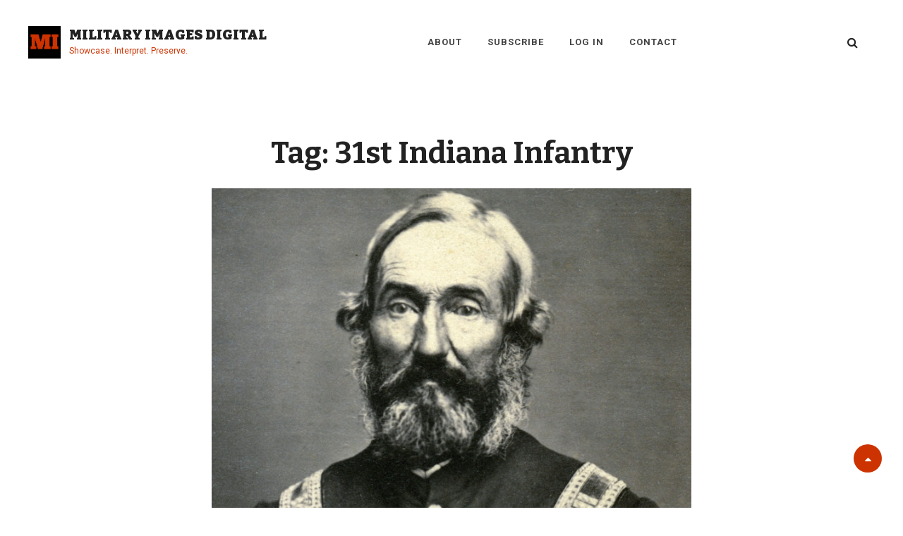

--- FILE ---
content_type: text/html; charset=UTF-8
request_url: https://www.militaryimagesmagazine-digital.com/tag/31st-indiana-infantry/
body_size: 14098
content:
<!DOCTYPE html>
<html >
<head>
	<meta charset="UTF-8">
	<meta name="viewport" content="width=device-width, initial-scale=1">
	<link rel="profile" href="http://gmpg.org/xfn/11">

	<title>31st Indiana Infantry | Military Images Digital</title>
<meta name='robots' content='max-image-preview:large' />
<meta name="robots" content="index,follow" />
<link rel="canonical" href="https://www.militaryimagesmagazine-digital.com/tag/31st-indiana-infantry/" />
<meta property="og:locale" content="en_US" />
<meta property="og:type" content="object" />
<meta property="og:title" content="31st Indiana Infantry, Military Images Digital" />
<meta property="og:url" content="https://www.militaryimagesmagazine-digital.com/tag/31st-indiana-infantry/" />
<meta property="og:site_name" name="copyright" content="Military Images Digital" />
<meta property="og:image" content="https://www.militaryimagesmagazine-digital.com/wp-content/uploads/2021/03/watermanlg-1448418977-38.jpg" />
<link rel='dns-prefetch' href='//fonts.googleapis.com' />
<link href='https://fonts.gstatic.com' crossorigin rel='preconnect' />
<link rel="alternate" type="application/rss+xml" title="Military Images Digital &raquo; Feed" href="https://www.militaryimagesmagazine-digital.com/feed/" />
<link rel="alternate" type="application/rss+xml" title="Military Images Digital &raquo; Comments Feed" href="https://www.militaryimagesmagazine-digital.com/comments/feed/" />
<link rel="alternate" type="application/rss+xml" title="Military Images Digital &raquo; 31st Indiana Infantry Tag Feed" href="https://www.militaryimagesmagazine-digital.com/tag/31st-indiana-infantry/feed/" />
<style id='wp-img-auto-sizes-contain-inline-css' type='text/css'>
img:is([sizes=auto i],[sizes^="auto," i]){contain-intrinsic-size:3000px 1500px}
/*# sourceURL=wp-img-auto-sizes-contain-inline-css */
</style>
<style id='wp-emoji-styles-inline-css' type='text/css'>

	img.wp-smiley, img.emoji {
		display: inline !important;
		border: none !important;
		box-shadow: none !important;
		height: 1em !important;
		width: 1em !important;
		margin: 0 0.07em !important;
		vertical-align: -0.1em !important;
		background: none !important;
		padding: 0 !important;
	}
/*# sourceURL=wp-emoji-styles-inline-css */
</style>
<style id='wp-block-library-inline-css' type='text/css'>
:root{--wp-block-synced-color:#7a00df;--wp-block-synced-color--rgb:122,0,223;--wp-bound-block-color:var(--wp-block-synced-color);--wp-editor-canvas-background:#ddd;--wp-admin-theme-color:#007cba;--wp-admin-theme-color--rgb:0,124,186;--wp-admin-theme-color-darker-10:#006ba1;--wp-admin-theme-color-darker-10--rgb:0,107,160.5;--wp-admin-theme-color-darker-20:#005a87;--wp-admin-theme-color-darker-20--rgb:0,90,135;--wp-admin-border-width-focus:2px}@media (min-resolution:192dpi){:root{--wp-admin-border-width-focus:1.5px}}.wp-element-button{cursor:pointer}:root .has-very-light-gray-background-color{background-color:#eee}:root .has-very-dark-gray-background-color{background-color:#313131}:root .has-very-light-gray-color{color:#eee}:root .has-very-dark-gray-color{color:#313131}:root .has-vivid-green-cyan-to-vivid-cyan-blue-gradient-background{background:linear-gradient(135deg,#00d084,#0693e3)}:root .has-purple-crush-gradient-background{background:linear-gradient(135deg,#34e2e4,#4721fb 50%,#ab1dfe)}:root .has-hazy-dawn-gradient-background{background:linear-gradient(135deg,#faaca8,#dad0ec)}:root .has-subdued-olive-gradient-background{background:linear-gradient(135deg,#fafae1,#67a671)}:root .has-atomic-cream-gradient-background{background:linear-gradient(135deg,#fdd79a,#004a59)}:root .has-nightshade-gradient-background{background:linear-gradient(135deg,#330968,#31cdcf)}:root .has-midnight-gradient-background{background:linear-gradient(135deg,#020381,#2874fc)}:root{--wp--preset--font-size--normal:16px;--wp--preset--font-size--huge:42px}.has-regular-font-size{font-size:1em}.has-larger-font-size{font-size:2.625em}.has-normal-font-size{font-size:var(--wp--preset--font-size--normal)}.has-huge-font-size{font-size:var(--wp--preset--font-size--huge)}.has-text-align-center{text-align:center}.has-text-align-left{text-align:left}.has-text-align-right{text-align:right}.has-fit-text{white-space:nowrap!important}#end-resizable-editor-section{display:none}.aligncenter{clear:both}.items-justified-left{justify-content:flex-start}.items-justified-center{justify-content:center}.items-justified-right{justify-content:flex-end}.items-justified-space-between{justify-content:space-between}.screen-reader-text{border:0;clip-path:inset(50%);height:1px;margin:-1px;overflow:hidden;padding:0;position:absolute;width:1px;word-wrap:normal!important}.screen-reader-text:focus{background-color:#ddd;clip-path:none;color:#444;display:block;font-size:1em;height:auto;left:5px;line-height:normal;padding:15px 23px 14px;text-decoration:none;top:5px;width:auto;z-index:100000}html :where(.has-border-color){border-style:solid}html :where([style*=border-top-color]){border-top-style:solid}html :where([style*=border-right-color]){border-right-style:solid}html :where([style*=border-bottom-color]){border-bottom-style:solid}html :where([style*=border-left-color]){border-left-style:solid}html :where([style*=border-width]){border-style:solid}html :where([style*=border-top-width]){border-top-style:solid}html :where([style*=border-right-width]){border-right-style:solid}html :where([style*=border-bottom-width]){border-bottom-style:solid}html :where([style*=border-left-width]){border-left-style:solid}html :where(img[class*=wp-image-]){height:auto;max-width:100%}:where(figure){margin:0 0 1em}html :where(.is-position-sticky){--wp-admin--admin-bar--position-offset:var(--wp-admin--admin-bar--height,0px)}@media screen and (max-width:600px){html :where(.is-position-sticky){--wp-admin--admin-bar--position-offset:0px}}

/*# sourceURL=wp-block-library-inline-css */
</style><style id='wp-block-image-inline-css' type='text/css'>
.wp-block-image>a,.wp-block-image>figure>a{display:inline-block}.wp-block-image img{box-sizing:border-box;height:auto;max-width:100%;vertical-align:bottom}@media not (prefers-reduced-motion){.wp-block-image img.hide{visibility:hidden}.wp-block-image img.show{animation:show-content-image .4s}}.wp-block-image[style*=border-radius] img,.wp-block-image[style*=border-radius]>a{border-radius:inherit}.wp-block-image.has-custom-border img{box-sizing:border-box}.wp-block-image.aligncenter{text-align:center}.wp-block-image.alignfull>a,.wp-block-image.alignwide>a{width:100%}.wp-block-image.alignfull img,.wp-block-image.alignwide img{height:auto;width:100%}.wp-block-image .aligncenter,.wp-block-image .alignleft,.wp-block-image .alignright,.wp-block-image.aligncenter,.wp-block-image.alignleft,.wp-block-image.alignright{display:table}.wp-block-image .aligncenter>figcaption,.wp-block-image .alignleft>figcaption,.wp-block-image .alignright>figcaption,.wp-block-image.aligncenter>figcaption,.wp-block-image.alignleft>figcaption,.wp-block-image.alignright>figcaption{caption-side:bottom;display:table-caption}.wp-block-image .alignleft{float:left;margin:.5em 1em .5em 0}.wp-block-image .alignright{float:right;margin:.5em 0 .5em 1em}.wp-block-image .aligncenter{margin-left:auto;margin-right:auto}.wp-block-image :where(figcaption){margin-bottom:1em;margin-top:.5em}.wp-block-image.is-style-circle-mask img{border-radius:9999px}@supports ((-webkit-mask-image:none) or (mask-image:none)) or (-webkit-mask-image:none){.wp-block-image.is-style-circle-mask img{border-radius:0;-webkit-mask-image:url('data:image/svg+xml;utf8,<svg viewBox="0 0 100 100" xmlns="http://www.w3.org/2000/svg"><circle cx="50" cy="50" r="50"/></svg>');mask-image:url('data:image/svg+xml;utf8,<svg viewBox="0 0 100 100" xmlns="http://www.w3.org/2000/svg"><circle cx="50" cy="50" r="50"/></svg>');mask-mode:alpha;-webkit-mask-position:center;mask-position:center;-webkit-mask-repeat:no-repeat;mask-repeat:no-repeat;-webkit-mask-size:contain;mask-size:contain}}:root :where(.wp-block-image.is-style-rounded img,.wp-block-image .is-style-rounded img){border-radius:9999px}.wp-block-image figure{margin:0}.wp-lightbox-container{display:flex;flex-direction:column;position:relative}.wp-lightbox-container img{cursor:zoom-in}.wp-lightbox-container img:hover+button{opacity:1}.wp-lightbox-container button{align-items:center;backdrop-filter:blur(16px) saturate(180%);background-color:#5a5a5a40;border:none;border-radius:4px;cursor:zoom-in;display:flex;height:20px;justify-content:center;opacity:0;padding:0;position:absolute;right:16px;text-align:center;top:16px;width:20px;z-index:100}@media not (prefers-reduced-motion){.wp-lightbox-container button{transition:opacity .2s ease}}.wp-lightbox-container button:focus-visible{outline:3px auto #5a5a5a40;outline:3px auto -webkit-focus-ring-color;outline-offset:3px}.wp-lightbox-container button:hover{cursor:pointer;opacity:1}.wp-lightbox-container button:focus{opacity:1}.wp-lightbox-container button:focus,.wp-lightbox-container button:hover,.wp-lightbox-container button:not(:hover):not(:active):not(.has-background){background-color:#5a5a5a40;border:none}.wp-lightbox-overlay{box-sizing:border-box;cursor:zoom-out;height:100vh;left:0;overflow:hidden;position:fixed;top:0;visibility:hidden;width:100%;z-index:100000}.wp-lightbox-overlay .close-button{align-items:center;cursor:pointer;display:flex;justify-content:center;min-height:40px;min-width:40px;padding:0;position:absolute;right:calc(env(safe-area-inset-right) + 16px);top:calc(env(safe-area-inset-top) + 16px);z-index:5000000}.wp-lightbox-overlay .close-button:focus,.wp-lightbox-overlay .close-button:hover,.wp-lightbox-overlay .close-button:not(:hover):not(:active):not(.has-background){background:none;border:none}.wp-lightbox-overlay .lightbox-image-container{height:var(--wp--lightbox-container-height);left:50%;overflow:hidden;position:absolute;top:50%;transform:translate(-50%,-50%);transform-origin:top left;width:var(--wp--lightbox-container-width);z-index:9999999999}.wp-lightbox-overlay .wp-block-image{align-items:center;box-sizing:border-box;display:flex;height:100%;justify-content:center;margin:0;position:relative;transform-origin:0 0;width:100%;z-index:3000000}.wp-lightbox-overlay .wp-block-image img{height:var(--wp--lightbox-image-height);min-height:var(--wp--lightbox-image-height);min-width:var(--wp--lightbox-image-width);width:var(--wp--lightbox-image-width)}.wp-lightbox-overlay .wp-block-image figcaption{display:none}.wp-lightbox-overlay button{background:none;border:none}.wp-lightbox-overlay .scrim{background-color:#fff;height:100%;opacity:.9;position:absolute;width:100%;z-index:2000000}.wp-lightbox-overlay.active{visibility:visible}@media not (prefers-reduced-motion){.wp-lightbox-overlay.active{animation:turn-on-visibility .25s both}.wp-lightbox-overlay.active img{animation:turn-on-visibility .35s both}.wp-lightbox-overlay.show-closing-animation:not(.active){animation:turn-off-visibility .35s both}.wp-lightbox-overlay.show-closing-animation:not(.active) img{animation:turn-off-visibility .25s both}.wp-lightbox-overlay.zoom.active{animation:none;opacity:1;visibility:visible}.wp-lightbox-overlay.zoom.active .lightbox-image-container{animation:lightbox-zoom-in .4s}.wp-lightbox-overlay.zoom.active .lightbox-image-container img{animation:none}.wp-lightbox-overlay.zoom.active .scrim{animation:turn-on-visibility .4s forwards}.wp-lightbox-overlay.zoom.show-closing-animation:not(.active){animation:none}.wp-lightbox-overlay.zoom.show-closing-animation:not(.active) .lightbox-image-container{animation:lightbox-zoom-out .4s}.wp-lightbox-overlay.zoom.show-closing-animation:not(.active) .lightbox-image-container img{animation:none}.wp-lightbox-overlay.zoom.show-closing-animation:not(.active) .scrim{animation:turn-off-visibility .4s forwards}}@keyframes show-content-image{0%{visibility:hidden}99%{visibility:hidden}to{visibility:visible}}@keyframes turn-on-visibility{0%{opacity:0}to{opacity:1}}@keyframes turn-off-visibility{0%{opacity:1;visibility:visible}99%{opacity:0;visibility:visible}to{opacity:0;visibility:hidden}}@keyframes lightbox-zoom-in{0%{transform:translate(calc((-100vw + var(--wp--lightbox-scrollbar-width))/2 + var(--wp--lightbox-initial-left-position)),calc(-50vh + var(--wp--lightbox-initial-top-position))) scale(var(--wp--lightbox-scale))}to{transform:translate(-50%,-50%) scale(1)}}@keyframes lightbox-zoom-out{0%{transform:translate(-50%,-50%) scale(1);visibility:visible}99%{visibility:visible}to{transform:translate(calc((-100vw + var(--wp--lightbox-scrollbar-width))/2 + var(--wp--lightbox-initial-left-position)),calc(-50vh + var(--wp--lightbox-initial-top-position))) scale(var(--wp--lightbox-scale));visibility:hidden}}
/*# sourceURL=https://www.militaryimagesmagazine-digital.com/wp-includes/blocks/image/style.min.css */
</style>
<style id='wp-block-paragraph-inline-css' type='text/css'>
.is-small-text{font-size:.875em}.is-regular-text{font-size:1em}.is-large-text{font-size:2.25em}.is-larger-text{font-size:3em}.has-drop-cap:not(:focus):first-letter{float:left;font-size:8.4em;font-style:normal;font-weight:100;line-height:.68;margin:.05em .1em 0 0;text-transform:uppercase}body.rtl .has-drop-cap:not(:focus):first-letter{float:none;margin-left:.1em}p.has-drop-cap.has-background{overflow:hidden}:root :where(p.has-background){padding:1.25em 2.375em}:where(p.has-text-color:not(.has-link-color)) a{color:inherit}p.has-text-align-left[style*="writing-mode:vertical-lr"],p.has-text-align-right[style*="writing-mode:vertical-rl"]{rotate:180deg}
/*# sourceURL=https://www.militaryimagesmagazine-digital.com/wp-includes/blocks/paragraph/style.min.css */
</style>
<style id='global-styles-inline-css' type='text/css'>
:root{--wp--preset--aspect-ratio--square: 1;--wp--preset--aspect-ratio--4-3: 4/3;--wp--preset--aspect-ratio--3-4: 3/4;--wp--preset--aspect-ratio--3-2: 3/2;--wp--preset--aspect-ratio--2-3: 2/3;--wp--preset--aspect-ratio--16-9: 16/9;--wp--preset--aspect-ratio--9-16: 9/16;--wp--preset--color--black: #000000;--wp--preset--color--cyan-bluish-gray: #abb8c3;--wp--preset--color--white: #ffffff;--wp--preset--color--pale-pink: #f78da7;--wp--preset--color--vivid-red: #cf2e2e;--wp--preset--color--luminous-vivid-orange: #ff6900;--wp--preset--color--luminous-vivid-amber: #fcb900;--wp--preset--color--light-green-cyan: #7bdcb5;--wp--preset--color--vivid-green-cyan: #00d084;--wp--preset--color--pale-cyan-blue: #8ed1fc;--wp--preset--color--vivid-cyan-blue: #0693e3;--wp--preset--color--vivid-purple: #9b51e0;--wp--preset--color--medium-black: #333333;--wp--preset--color--gray: #999999;--wp--preset--color--light-gray: #f6f6f6;--wp--preset--color--yellow: #e87785;--wp--preset--gradient--vivid-cyan-blue-to-vivid-purple: linear-gradient(135deg,rgb(6,147,227) 0%,rgb(155,81,224) 100%);--wp--preset--gradient--light-green-cyan-to-vivid-green-cyan: linear-gradient(135deg,rgb(122,220,180) 0%,rgb(0,208,130) 100%);--wp--preset--gradient--luminous-vivid-amber-to-luminous-vivid-orange: linear-gradient(135deg,rgb(252,185,0) 0%,rgb(255,105,0) 100%);--wp--preset--gradient--luminous-vivid-orange-to-vivid-red: linear-gradient(135deg,rgb(255,105,0) 0%,rgb(207,46,46) 100%);--wp--preset--gradient--very-light-gray-to-cyan-bluish-gray: linear-gradient(135deg,rgb(238,238,238) 0%,rgb(169,184,195) 100%);--wp--preset--gradient--cool-to-warm-spectrum: linear-gradient(135deg,rgb(74,234,220) 0%,rgb(151,120,209) 20%,rgb(207,42,186) 40%,rgb(238,44,130) 60%,rgb(251,105,98) 80%,rgb(254,248,76) 100%);--wp--preset--gradient--blush-light-purple: linear-gradient(135deg,rgb(255,206,236) 0%,rgb(152,150,240) 100%);--wp--preset--gradient--blush-bordeaux: linear-gradient(135deg,rgb(254,205,165) 0%,rgb(254,45,45) 50%,rgb(107,0,62) 100%);--wp--preset--gradient--luminous-dusk: linear-gradient(135deg,rgb(255,203,112) 0%,rgb(199,81,192) 50%,rgb(65,88,208) 100%);--wp--preset--gradient--pale-ocean: linear-gradient(135deg,rgb(255,245,203) 0%,rgb(182,227,212) 50%,rgb(51,167,181) 100%);--wp--preset--gradient--electric-grass: linear-gradient(135deg,rgb(202,248,128) 0%,rgb(113,206,126) 100%);--wp--preset--gradient--midnight: linear-gradient(135deg,rgb(2,3,129) 0%,rgb(40,116,252) 100%);--wp--preset--font-size--small: 14px;--wp--preset--font-size--medium: 20px;--wp--preset--font-size--large: 42px;--wp--preset--font-size--x-large: 42px;--wp--preset--font-size--normal: 16px;--wp--preset--font-size--huge: 56px;--wp--preset--spacing--20: 0.44rem;--wp--preset--spacing--30: 0.67rem;--wp--preset--spacing--40: 1rem;--wp--preset--spacing--50: 1.5rem;--wp--preset--spacing--60: 2.25rem;--wp--preset--spacing--70: 3.38rem;--wp--preset--spacing--80: 5.06rem;--wp--preset--shadow--natural: 6px 6px 9px rgba(0, 0, 0, 0.2);--wp--preset--shadow--deep: 12px 12px 50px rgba(0, 0, 0, 0.4);--wp--preset--shadow--sharp: 6px 6px 0px rgba(0, 0, 0, 0.2);--wp--preset--shadow--outlined: 6px 6px 0px -3px rgb(255, 255, 255), 6px 6px rgb(0, 0, 0);--wp--preset--shadow--crisp: 6px 6px 0px rgb(0, 0, 0);}:where(.is-layout-flex){gap: 0.5em;}:where(.is-layout-grid){gap: 0.5em;}body .is-layout-flex{display: flex;}.is-layout-flex{flex-wrap: wrap;align-items: center;}.is-layout-flex > :is(*, div){margin: 0;}body .is-layout-grid{display: grid;}.is-layout-grid > :is(*, div){margin: 0;}:where(.wp-block-columns.is-layout-flex){gap: 2em;}:where(.wp-block-columns.is-layout-grid){gap: 2em;}:where(.wp-block-post-template.is-layout-flex){gap: 1.25em;}:where(.wp-block-post-template.is-layout-grid){gap: 1.25em;}.has-black-color{color: var(--wp--preset--color--black) !important;}.has-cyan-bluish-gray-color{color: var(--wp--preset--color--cyan-bluish-gray) !important;}.has-white-color{color: var(--wp--preset--color--white) !important;}.has-pale-pink-color{color: var(--wp--preset--color--pale-pink) !important;}.has-vivid-red-color{color: var(--wp--preset--color--vivid-red) !important;}.has-luminous-vivid-orange-color{color: var(--wp--preset--color--luminous-vivid-orange) !important;}.has-luminous-vivid-amber-color{color: var(--wp--preset--color--luminous-vivid-amber) !important;}.has-light-green-cyan-color{color: var(--wp--preset--color--light-green-cyan) !important;}.has-vivid-green-cyan-color{color: var(--wp--preset--color--vivid-green-cyan) !important;}.has-pale-cyan-blue-color{color: var(--wp--preset--color--pale-cyan-blue) !important;}.has-vivid-cyan-blue-color{color: var(--wp--preset--color--vivid-cyan-blue) !important;}.has-vivid-purple-color{color: var(--wp--preset--color--vivid-purple) !important;}.has-black-background-color{background-color: var(--wp--preset--color--black) !important;}.has-cyan-bluish-gray-background-color{background-color: var(--wp--preset--color--cyan-bluish-gray) !important;}.has-white-background-color{background-color: var(--wp--preset--color--white) !important;}.has-pale-pink-background-color{background-color: var(--wp--preset--color--pale-pink) !important;}.has-vivid-red-background-color{background-color: var(--wp--preset--color--vivid-red) !important;}.has-luminous-vivid-orange-background-color{background-color: var(--wp--preset--color--luminous-vivid-orange) !important;}.has-luminous-vivid-amber-background-color{background-color: var(--wp--preset--color--luminous-vivid-amber) !important;}.has-light-green-cyan-background-color{background-color: var(--wp--preset--color--light-green-cyan) !important;}.has-vivid-green-cyan-background-color{background-color: var(--wp--preset--color--vivid-green-cyan) !important;}.has-pale-cyan-blue-background-color{background-color: var(--wp--preset--color--pale-cyan-blue) !important;}.has-vivid-cyan-blue-background-color{background-color: var(--wp--preset--color--vivid-cyan-blue) !important;}.has-vivid-purple-background-color{background-color: var(--wp--preset--color--vivid-purple) !important;}.has-black-border-color{border-color: var(--wp--preset--color--black) !important;}.has-cyan-bluish-gray-border-color{border-color: var(--wp--preset--color--cyan-bluish-gray) !important;}.has-white-border-color{border-color: var(--wp--preset--color--white) !important;}.has-pale-pink-border-color{border-color: var(--wp--preset--color--pale-pink) !important;}.has-vivid-red-border-color{border-color: var(--wp--preset--color--vivid-red) !important;}.has-luminous-vivid-orange-border-color{border-color: var(--wp--preset--color--luminous-vivid-orange) !important;}.has-luminous-vivid-amber-border-color{border-color: var(--wp--preset--color--luminous-vivid-amber) !important;}.has-light-green-cyan-border-color{border-color: var(--wp--preset--color--light-green-cyan) !important;}.has-vivid-green-cyan-border-color{border-color: var(--wp--preset--color--vivid-green-cyan) !important;}.has-pale-cyan-blue-border-color{border-color: var(--wp--preset--color--pale-cyan-blue) !important;}.has-vivid-cyan-blue-border-color{border-color: var(--wp--preset--color--vivid-cyan-blue) !important;}.has-vivid-purple-border-color{border-color: var(--wp--preset--color--vivid-purple) !important;}.has-vivid-cyan-blue-to-vivid-purple-gradient-background{background: var(--wp--preset--gradient--vivid-cyan-blue-to-vivid-purple) !important;}.has-light-green-cyan-to-vivid-green-cyan-gradient-background{background: var(--wp--preset--gradient--light-green-cyan-to-vivid-green-cyan) !important;}.has-luminous-vivid-amber-to-luminous-vivid-orange-gradient-background{background: var(--wp--preset--gradient--luminous-vivid-amber-to-luminous-vivid-orange) !important;}.has-luminous-vivid-orange-to-vivid-red-gradient-background{background: var(--wp--preset--gradient--luminous-vivid-orange-to-vivid-red) !important;}.has-very-light-gray-to-cyan-bluish-gray-gradient-background{background: var(--wp--preset--gradient--very-light-gray-to-cyan-bluish-gray) !important;}.has-cool-to-warm-spectrum-gradient-background{background: var(--wp--preset--gradient--cool-to-warm-spectrum) !important;}.has-blush-light-purple-gradient-background{background: var(--wp--preset--gradient--blush-light-purple) !important;}.has-blush-bordeaux-gradient-background{background: var(--wp--preset--gradient--blush-bordeaux) !important;}.has-luminous-dusk-gradient-background{background: var(--wp--preset--gradient--luminous-dusk) !important;}.has-pale-ocean-gradient-background{background: var(--wp--preset--gradient--pale-ocean) !important;}.has-electric-grass-gradient-background{background: var(--wp--preset--gradient--electric-grass) !important;}.has-midnight-gradient-background{background: var(--wp--preset--gradient--midnight) !important;}.has-small-font-size{font-size: var(--wp--preset--font-size--small) !important;}.has-medium-font-size{font-size: var(--wp--preset--font-size--medium) !important;}.has-large-font-size{font-size: var(--wp--preset--font-size--large) !important;}.has-x-large-font-size{font-size: var(--wp--preset--font-size--x-large) !important;}
/*# sourceURL=global-styles-inline-css */
</style>

<style id='classic-theme-styles-inline-css' type='text/css'>
/*! This file is auto-generated */
.wp-block-button__link{color:#fff;background-color:#32373c;border-radius:9999px;box-shadow:none;text-decoration:none;padding:calc(.667em + 2px) calc(1.333em + 2px);font-size:1.125em}.wp-block-file__button{background:#32373c;color:#fff;text-decoration:none}
/*# sourceURL=/wp-includes/css/classic-themes.min.css */
</style>
<link rel='stylesheet' id='wc-gallery-style-css' href='https://www.militaryimagesmagazine-digital.com/wp-content/plugins/boldgrid-gallery/includes/css/style.css?ver=1.55' type='text/css' media='all' />
<link rel='stylesheet' id='wc-gallery-popup-style-css' href='https://www.militaryimagesmagazine-digital.com/wp-content/plugins/boldgrid-gallery/includes/css/magnific-popup.css?ver=1.1.0' type='text/css' media='all' />
<link rel='stylesheet' id='wc-gallery-flexslider-style-css' href='https://www.militaryimagesmagazine-digital.com/wp-content/plugins/boldgrid-gallery/includes/vendors/flexslider/flexslider.css?ver=2.6.1' type='text/css' media='all' />
<link rel='stylesheet' id='wc-gallery-owlcarousel-style-css' href='https://www.militaryimagesmagazine-digital.com/wp-content/plugins/boldgrid-gallery/includes/vendors/owlcarousel/assets/owl.carousel.css?ver=2.1.4' type='text/css' media='all' />
<link rel='stylesheet' id='wc-gallery-owlcarousel-theme-style-css' href='https://www.militaryimagesmagazine-digital.com/wp-content/plugins/boldgrid-gallery/includes/vendors/owlcarousel/assets/owl.theme.default.css?ver=2.1.4' type='text/css' media='all' />
<link rel='stylesheet' id='catch-infinite-scroll-css' href='https://www.militaryimagesmagazine-digital.com/wp-content/plugins/catch-infinite-scroll/public/css/catch-infinite-scroll-public.css?ver=2.0.8' type='text/css' media='all' />
<link rel='stylesheet' id='dashicons-css' href='https://www.militaryimagesmagazine-digital.com/wp-includes/css/dashicons.min.css?ver=6.9' type='text/css' media='all' />
<link rel='stylesheet' id='catch-instagram-feed-gallery-widget-css' href='https://www.militaryimagesmagazine-digital.com/wp-content/plugins/catch-instagram-feed-gallery-widget/public/css/catch-instagram-feed-gallery-widget-public.css?ver=2.3.3' type='text/css' media='all' />
<link rel='stylesheet' id='catchwebtools-to-top-css' href='https://www.militaryimagesmagazine-digital.com/wp-content/plugins/catch-web-tools/to-top/public/css/catchwebtools-to-top-public.css?ver=1.0.0' type='text/css' media='all' />
<link rel='stylesheet' id='cwt-styles-css' href='https://www.militaryimagesmagazine-digital.com/wp-content/plugins/catch-web-tools/css/cwt-styles.css?ver=1' type='text/css' media='all' />
<link rel='stylesheet' id='essential-widgets-css' href='https://www.militaryimagesmagazine-digital.com/wp-content/plugins/essential-widgets/public/css/essential-widgets-public.css?ver=3.0.1' type='text/css' media='all' />
<link rel='stylesheet' id='to-top-css' href='https://www.militaryimagesmagazine-digital.com/wp-content/plugins/to-top/public/css/to-top-public.css?ver=2.5.5' type='text/css' media='all' />
<link rel='stylesheet' id='issuem-leaky-paywall-css' href='https://www.militaryimagesmagazine-digital.com/wp-content/plugins/leaky-paywall//css/issuem-leaky-paywall.css?ver=4.22.6' type='text/css' media='all' />
<link rel='stylesheet' id='simclick-fonts-css' href='https://fonts.googleapis.com/css?family=Roboto%3A300%2C400%2C500%2C700%2C900%7CBitter%3A300%2C400%2C500%2C700%2C900&#038;subset=latin%2Clatin-ext' type='text/css' media='all' />
<link rel='stylesheet' id='font-awesome-css' href='https://www.militaryimagesmagazine-digital.com/wp-content/themes/simclick-pro/assets/css/font-awesome/css/font-awesome.css?ver=4.7.0' type='text/css' media='all' />
<link rel='stylesheet' id='simclick-style-css' href='https://www.militaryimagesmagazine-digital.com/wp-content/themes/simclick-pro/style.css?ver=20210321-13615' type='text/css' media='all' />
<style id='simclick-style-inline-css' type='text/css'>
body, button, input, select, optgroup, textarea, .widget-title, .testimonial-slider-wrap .more-link, .more-link cite, .author-title, .widget a,.edit-link, button,.catch-breadcrumb .entry-breadcrumbs, .woocommerce-breadcrumb,
			input[type="button"], a, input[type="reset"], input[type="submit"], input[type="search"], .site-main #infinite-handle span button, .button, .entry-meta a, .sticky-label, .comment-metadata a, .post-navigation .nav-subtitle, .nav-title, .posts-navigation a, .pagination a, .widget_categories ul li a, .widget_archive ul li a, .ew-archive ul li a, .ew-category ul li a, .comment-form label, .author-link, .entry-breadcrumbs a, .breadcrumb-current, .entry-breadcrumbs .sep, .stats-section .entry-content, .stats-section .entry-summary, #team-content-section .position, .pagination .nav-links > span .testimonials-content-wrapper .entry-container:before, .testimonials-content-wrapper .position,
			#footer-newsletter .ewnewsletter .ew-newsletter-wrap .ew-newsletter-subbox, .contact-wrap > span, .pricing-section .package-price, .reservation-highlight-text span, .reserve-content-wrapper .contact-description strong, .info,#gallery-content-section .gallery-item figcaption,.section-description,.section-subtitle, .hero-content-wrapper .entry-title span, .promotion-sale-wrapper .entry-title span,.contact-section .entry-title span, #skill-section .entry-title span, .reserve-content-wrapper .entry-title span,.testimonials-content-wrapper .testimonial-slider-wrap .post-thumbnail .entry-header  .entry-title,.testimonial-slider-wrap .post-thumbnail .entry-header,
			.testimonials-content-wrapper .testimonial-slider-wrap button, .testimonial-slider-wrap .post-thumbnail .entry-header,code,kbd,tt,var,.entry-title .sub-title,.entry-title .sub-title,.entry-title span,.section-title-wrapper, .section-title-wrapper + .section-description,.section-title + .section-description,.section-title-wrapper + .section-subtitle { font-family: "Roboto", sans-serif; }
.site-title a { font-family: "Bitter", sans-serif; }
.site-description { font-family: "Roboto", sans-serif; }
.main-navigation a { font-family: "Roboto", sans-serif; }
.singular-content-wrap .entry-title, .hero-content-wrapper .entry-title, .section-title, .entry-title, .position, .job-label, .woocommerce-loop-product__title,
			.archive-content-wrap .entry-title a,.testimonials-content-wrapper .entry-content,.testimonials-content-wrapper .cycle-prev:before,
			.testimonials-content-wrapper .cycle-next:before,.site-main nav.posts-navigation .nav-links > div .nav-title,
			.archive .custom-header .entry-title span,
			.site-main nav.post-navigation .nav-links > div a .nav-title,.testimonials-content-wrapper .cycle-pager, .slider-content-wrapper .entry-title a,
			.slider-content-wrapper .entry-title, .custom-header .entry-title, .featured-content-section .entry-title a,
			.hero-content-wrapper .entry-content p, .archive-content-wrap .section-content-wrapper.layout-one .date-day { font-family: "Bitter", sans-serif; }
h1, h2, h3, h4, h5, h6 { font-family: "Bitter", sans-serif; }
.testimonials-content-wrapper {
			background-image: url("https://www.militaryimagesmagazine-digital.com/wp-content/themes/simclick-pro/assets/images/testimonial-bg.png");
			background-attachment: scroll;
			background-repeat: no-repeat;
			background-size: cover;
			background-position: center center;
		}
.custom-header:after { background-color: rgba(0, 0, 0, 0); } 
/*# sourceURL=simclick-style-inline-css */
</style>
<link rel='stylesheet' id='simclick-block-style-css' href='https://www.militaryimagesmagazine-digital.com/wp-content/themes/simclick-pro/assets/css/blocks.css?ver=1.0' type='text/css' media='all' />
<style id='simclick-block-style-inline-css' type='text/css'>

		/* Link Color */
		a,
		.site-header-menu .menu-inside-wrapper .nav-menu li button,
		#contact-form-section .section-content-wrapper .contact-us-form form span input,
		#contact-form-section .section-content-wrapper .contact-us-form form span textarea,
		.menu-inside-wrapper .main-navigation .nav-menu .current_page_item>a,
		.ui-state-active a,
		.ui-state-active a:link,
		.ui-state-active a:visited,
		.site-description,
		.stats-section .view-all-button .more-button .more-link,
		.sidebar nav.social-navigation ul li a:hover,
		.sidebar nav.social-navigation ul li a:focus {
			color: #cc3300;
		}

		.screen-reader-text:focus,
		td#today,
		.clients-content-wrapper .controller .cycle-pager span.cycle-pager-active,
		.testimonials-content-wrapper.section.testimonial-wrapper .cycle-prev:hover:before,
		.testimonials-content-wrapper.section.testimonial-wrapper .cycle-prev:focus:before,
		.testimonials-content-wrapper.section.testimonial-wrapper .cycle-next:hover:before,
		.testimonials-content-wrapper.section.testimonial-wrapper .cycle-next:focus:before,
		#menu-toggle:hover,
		#menu-toggle:focus,
		.toggled-on.active:before,
		.comment-respond .comment-form p.is-focused label,
		.contact-section.section .section-content-wrap .hentry .entry-container .stay-connected .social-links-menu li a{
			color: #cc3300;
		}

		.services-section.section .hentry .hentry-inner .post-thumbnail a:before,
		input[type]:focus,
		textarea:focus,
		select:focus,
		blockquote.alignright,
		blockquote.alignleft,
		figure.wp-block-pullquote.alignleft blockquote,
		figure.wp-block-pullquote.alignright blockquote,
		#footer-newsletter .ewnewsletter .hentry form input:focus,
		.contact-section.section .section-content-wrap .hentry .entry-container .stay-connected .social-links-menu li {
			border-color: #cc3300;
		}

		ins {
			background-color: #cc3300;
		}
	

		/* Link Hover Color */
		a:hover,
		a:focus,
		button.dropdown-toggle:hover,
		button.dropdown-toggle:focus,
		.site-header-menu .menu-inside-wrapper .nav-menu li button:hover,
		.site-header-menu .menu-inside-wrapper .nav-menu li button:focus,
		.portfolio-content-wrapper .hentry .entry-container a:hover,
		.portfolio-content-wrapper .hentry .entry-container a:focus,
		.portfolio-section .hentry .hentry-inner .entry-container a:hover,
		.portfolio-section .hentry .hentry-inner .entry-container a:focus,
		button#wp-custom-header-video-button:hover,
		button#wp-custom-header-video-button:focus,
		.widget .ui-state-default a:hover,
		.widget .ui-state-default a:focus,
		.widget .ui-widget-content .ui-state-default a:hover,
		.widget .ui-widget-content .ui-state-default a:focus,
		.widget .ui-widget-header .ui-state-default a:hover,
		.widget .ui-widget-header .ui-state-default a:focus,
		.archive-content-wrap .section-content-wrapper.layout-one .entry-container>.entry-meta .posted-on a:hover,
		.archive-content-wrap .section-content-wrapper.layout-one .entry-container>.entry-meta .posted-on a:focus {
			color: #cccccc;
		}

	

		/* Secondary Link Hover Color */

		.menu-toggle:hover,
		.menu-toggle:focus,
		.nav-title:hover,
		.nav-title:focus,
		body .site-header .site-header-main .site-header-menu  .menu-wrapper .menu-inside-wrapper .main-navigation .nav-menu .sub-menu .current_page_item > a,
		.tag-cloud-link:hover,
		.tag-cloud-link:focus,
		.site-footer td#prev a:hover,
		.site-footer td#prev a:focus,
		.site-footer td#next a:hover,
		.site-footer td#next a:focus,
		.slider-content-wrapper .entry-container .entry-container-wrap .entry-title a:hover,
		.slider-content-wrapper .entry-container .entry-container-wrap .entry-title a:focus,
		#menu-toggle:hover .bars,
		#menu-toggle:focus .bars,
		.entry-date.published:hover,
		.entry-date.published:focus,
		.menu-social-container a:hover,
		.menu-social-container a:focus,
		#social-search-toggle:hover,
		#social-search-toggle:focus,
		#site-header-cart-wrapper a.cart-contents:hover,
		#site-header-cart-wrapper a.cart-contents:focus,
		.portfolio-content-wrapper .hentry .entry-container a:hover,
		.portfolio-content-wrapper .hentry .entry-container a:focus,
		.portfolio-content-wrapper .hentry .entry-container .entry-meta time:hover,
		.portfolio-content-wrapper .hentry .entry-container .entry-meta time:focus,
		.social-search-wrapper .menu-social-container li a:hover,
		.social-search-wrapper .menu-social-container li a:focus,
		.site-identity .site-title a:hover,
		.site-identity .site-title a:focus,
		.absolute-header .site-identity .site-title a:hover,
		.absolute-header .site-identity .site-title a:focus,
		.navigation-classic.absolute-header .site-header-menu .menu-wrapper .nav-menu>li>a:hover,
		.navigation-classic.absolute-header .site-header-menu .menu-wrapper .nav-menu>li>a:focus,
		.absolute-header #primary-search-wrapper .menu-toggle-wrapper button:hover,
		.absolute-header #primary-search-wrapper .menu-toggle-wrapper button:focus,
		.absolute-header .site-header-main .menu-social-container li a:hover,
		.absolute-header .site-header-main .menu-social-container li a:focus,
		.absolute-header #site-header-cart-wrapper a.cart-contents:hover,
		.absolute-header #site-header-cart-wrapper a.cart-contents:focus,
		.menu-toggle:hover .menu-label,
		.menu-toggle:focus .menu-label,
		.site-header-menu .menu-wrapper .menu-inside-wrapper .main-navigation .nav-menu li a:hover,
		.site-header-menu .menu-wrapper .menu-inside-wrapper .main-navigation .nav-menu li a:focus,
		.archive .section-content-wrapper .more-link:hover,
		.archive .section-content-wrapper .more-link:focus,
		.faq-section .hentry .more-link:hover,
		.faq-section .hentry .more-link:focus,
		.team-section .hentry .more-link:hover,
		.team-section .hentry .more-link:focus,
		.singular-content-wrap .more-link:hover,
		.singular-content-wrap .more-link:focus,
		.archive-content-wrap .more-link:hover,
		.archive-content-wrap .more-link:focus,
		.sidebar .widget-wrap .more-link:hover,
		.sidebar .widget-wrap .more-link:focus,
		.featured-content-section .hentry .more-link:hover,
		.featured-content-section .hentry .more-link:focus,
		.services-section .more-link:hover,
		.services-section .more-link:focus,
		#portfolio-content-section .more-link:hover,
		#portfolio-content-section .more-link:focus,
		.star-rating span:before,
		p.stars:hover a:before,
		p.stars:focus a:before,
		p.stars.selected a.active:before,
		p.stars.selected a:not(.active):before,
		.entry-title a:hover,
		.entry-title a:focus,
		.author a:hover,
		.author a:focus,
		.author-name:hover,
		.author-name:focus,
		.comment-reply-link:hover,
		.comment-reply-link:focus,
		.comment-respond .comment-form p label:hover,
		.comment-respond .comment-form p label:focus,
		.portfolio-content-wrapper .filter-button-group button:hover,
		.portfolio-content-wrapper .filter-button-group button:focus,
		.vcard:focus,
		.vcard:hover,
		.fn:hover,
		.fn:focus,
		.author-section-title:hover,
		.author-section-title:focus,
		.comment-permalink:hover,
		.comment-permalink:focus,
		.comment-edit-link:hover,
		.comment-edit-link:focus,
		.portfolio-content-wrapper .filter-button-group button.is-checked,
		.nav-subtitle:hover,
		.nav-subtitle:focus,
		.entry-meta a:hover,
		.entry-meta a:focus,
		.scroll-down:hover,
		.scroll-down:focus,
		.site-info a:hover,
		.site-info a:focus,
		.testimonials-content-wrapper.section.testimonial-wrapper .entry-title a:hover,
		.testimonials-content-wrapper.section.testimonial-wrapper .entry-title a:focus,
		#site-generator .menu-social-container a:hover,
		#site-generator .menu-social-container a:focus,
		.widget-wrap li a:hover,
		.widget-wrap li a:focus {
			color: #cc3300;
		}

		.portfolio-content-wrapper .filter-button-group button.is-checked:after,
		.menu-toggle:hover .bars,
		.menu-toggle:focus .bars {
			background-color: #cc3300;
		}
	

	/* Button Background Color */
	.more-link,
	.button,
	button,
	input[type="submit"],
	button[type="submit"],
	.scrollup a,
	.wp-block-button__link,
	#infinite-handle .ctis-load-more button,
	.menu-inside-wrapper #site-header-cart-wrappe li > a,
	.contact-section .entry-container ul.contact-details li .fa ,
	nav.navigation.posts-navigation .nav-links a,
	.woocommerce-pagination ul.page-numbers li .page-numbers.current,
	.archive-content-wrap .pagination .page-numbers.current,
	.cart-collaterals .shop_table.shop_table_responsive .cart-subtotal,
	.onsale,
	.catch-instagram-feed-gallery-widget-wrapper .button,
	.sticky-label,
	.slider-content-wrapper .controllers .cycle-prev,
	.slider-content-wrapper .controllers .cycle-next {
 		background-image: linear-gradient(to left, #cc3300, #cc3300);
	}
	

	/* Button Hover Background Color */
	.more-link:hover,
	.more-link:focus,
	.button:hover,
	.button:focus,
	button:hover,
	button:focus,
	.slider-content-wrapper .cycle-next:hover,
	.slider-content-wrapper .cycle-next:focus,
	.slider-content-wrapper .cycle-prev:hover,
	.slider-content-wrapper .cycle-prev:focus,
	input[type="submit"]:hover,
	input[type="submit"]:focus,
	.scrollup a:hover,
	.scrollup a:focus,
	button[type="submit"]:hover,
	button[type="submit"]:focus,
	.wp-block-button__link:hover,
	.wp-block-button__link:focus,
	#infinite-handle .ctis-load-more button:hover,
	#infinite-handle .ctis-load-more button:focus,
	.slider-content-wrapper .cycle-next:hover,
	.slider-content-wrapper .cycle-next:focus,
	.slider-content-wrapper .cycle-prev:hover,
	.slider-content-wrapper .cycle-prev:focus,
	.contact-section .section-content-wrap .hentry .entry-container .stay-connected .social-links-menu li:hover,
	.contact-section .section-content-wrap .hentry .entry-container .stay-connected .social-links-menu li:focus,
	nav.navigation.posts-navigation .nav-links a:hover,
	nav.navigation.posts-navigation .nav-links a:focus,
	.woocommerce-pagination ul.page-numbers li .page-numbers:hover,
	.woocommerce-pagination ul.page-numbers li .page-numbers:focus,
	.archive-content-wrap .pagination .page-numbers:hover,
	.archive-content-wrap .pagination .page-numbers:focus,
	.catch-instagram-feed-gallery-widget-wrapper .instagram-button .button:hover,
	.catch-instagram-feed-gallery-widget-wrapper .instagram-button .button:focus  {
		background-image: linear-gradient(to right, #cccccc, #cccccc);
	}
	

	/* Gradient Background Color */
	.stats-section,
	.team-section .hentry .hentry-inner post-thumbnail:before,
	.promotion-headline-wrapper.no-background {
		background-image: linear-gradient(to left, #cc3300, #cc3300);
	}
	
/*# sourceURL=simclick-block-style-inline-css */
</style>
<link rel='stylesheet' id='boldgrid-components-css' href='https://www.militaryimagesmagazine-digital.com/wp-content/plugins/post-and-page-builder/assets/css/components.min.css?ver=2.16.5' type='text/css' media='all' />
<link rel='stylesheet' id='boldgrid-fe-css' href='https://www.militaryimagesmagazine-digital.com/wp-content/plugins/post-and-page-builder/assets/css/editor-fe.min.css?ver=1.27.10' type='text/css' media='all' />
<link rel='stylesheet' id='boldgrid-custom-styles-css' href='https://www.militaryimagesmagazine-digital.com/wp-content/plugins/post-and-page-builder/assets/css/custom-styles.css?ver=6.9' type='text/css' media='all' />
<link rel='stylesheet' id='otw-shortcode-general_foundicons-css' href='https://www.militaryimagesmagazine-digital.com/wp-content/plugins/dropcaps-shortcodes-and-widget/include/otw_components/otw_shortcode/css/general_foundicons.css?ver=6.9' type='text/css' media='all' />
<link rel='stylesheet' id='otw-shortcode-social_foundicons-css' href='https://www.militaryimagesmagazine-digital.com/wp-content/plugins/dropcaps-shortcodes-and-widget/include/otw_components/otw_shortcode/css/social_foundicons.css?ver=6.9' type='text/css' media='all' />
<link rel='stylesheet' id='otw-shortcode-css' href='https://www.militaryimagesmagazine-digital.com/wp-content/plugins/dropcaps-shortcodes-and-widget/include/otw_components/otw_shortcode/css/otw_shortcode.css?ver=6.9' type='text/css' media='all' />
<link rel='stylesheet' id='bgpbpp-public-css' href='https://www.militaryimagesmagazine-digital.com/wp-content/plugins/post-and-page-builder-premium/dist/application.min.css?ver=1.2.7' type='text/css' media='all' />
<script type="text/javascript" src="https://www.militaryimagesmagazine-digital.com/wp-includes/js/jquery/jquery.min.js?ver=3.7.1" id="jquery-core-js"></script>
<script type="text/javascript" src="https://www.militaryimagesmagazine-digital.com/wp-includes/js/jquery/jquery-migrate.min.js?ver=3.4.1" id="jquery-migrate-js"></script>
<script type="text/javascript" id="catch-infinite-scroll-js-extra">
/* <![CDATA[ */
var selector = {"jetpack_enabled":"","image":"https://www.militaryimagesmagazine-digital.com/wp-content/plugins/catch-infinite-scroll/image/loader.gif","load_more_text":"Load More","finish_text":"No more items to display","event":"click","navigationSelector":"nav.navigation, nav#nav-below","nextSelector":"nav.navigation .nav-links a.next, nav.navigation .nav-links .nav-previous a, nav#nav-below .nav-previous a","contentSelector":"#content","itemSelector":"article.status-publish","type":"post","theme":"simclick-pro"};
//# sourceURL=catch-infinite-scroll-js-extra
/* ]]> */
</script>
<script type="text/javascript" src="https://www.militaryimagesmagazine-digital.com/wp-content/plugins/catch-infinite-scroll/public/js/catch-infinite-scroll-public.js?ver=2.0.8" id="catch-infinite-scroll-js"></script>
<script type="text/javascript" src="https://www.militaryimagesmagazine-digital.com/wp-content/plugins/catch-instagram-feed-gallery-widget/public/js/catch-instagram-feed-gallery-widget-public.js?ver=2.3.3" id="catch-instagram-feed-gallery-widget-js"></script>
<script type="text/javascript" id="catchwebtools-to-top-js-extra">
/* <![CDATA[ */
var catchwebtools_to_top_options = {"status":"1","scroll_offset":"100","icon_opacity":"50","style":"icon","icon_type":"dashicons-arrow-up-alt2","icon_color":"#ffffff","icon_bg_color":"#000000","icon_size":"32","border_radius":"5","image":"https://www.militaryimagesmagazine-digital.com/wp-content/plugins/catch-web-tools/to-top/admin/images/default.png","image_width":"65","image_alt":"","location":"bottom-right","margin_x":"20","margin_y":"20","show_on_admin":"0","enable_autohide":"0","autohide_time":"2","enable_hide_small_device":"0","small_device_max_width":"640","reset":"0"};
//# sourceURL=catchwebtools-to-top-js-extra
/* ]]> */
</script>
<script type="text/javascript" src="https://www.militaryimagesmagazine-digital.com/wp-content/plugins/catch-web-tools/to-top/public/js/catchwebtools-to-top-public.js?ver=1.0.0" id="catchwebtools-to-top-js"></script>
<script type="text/javascript" src="https://www.militaryimagesmagazine-digital.com/wp-content/plugins/essential-widgets/public/js/essential-widgets-public.js?ver=3.0.1" id="essential-widgets-js"></script>
<script type="text/javascript" id="to-top-js-extra">
/* <![CDATA[ */
var to_top_options = {"scroll_offset":"100","icon_opacity":"50","style":"icon","icon_type":"dashicons-arrow-up-alt2","icon_color":"#ffffff","icon_bg_color":"#000000","icon_size":"32","border_radius":"5","image":"https://www.militaryimagesmagazine-digital.com/wp-content/plugins/to-top/admin/images/default.png","image_width":"65","image_alt":"","location":"bottom-right","margin_x":"20","margin_y":"20","show_on_admin":"0","enable_autohide":"0","autohide_time":"2","enable_hide_small_device":"0","small_device_max_width":"640","reset":"0"};
//# sourceURL=to-top-js-extra
/* ]]> */
</script>
<script async type="text/javascript" src="https://www.militaryimagesmagazine-digital.com/wp-content/plugins/to-top/public/js/to-top-public.js?ver=2.5.5" id="to-top-js"></script>
<link rel="https://api.w.org/" href="https://www.militaryimagesmagazine-digital.com/wp-json/" /><link rel="alternate" title="JSON" type="application/json" href="https://www.militaryimagesmagazine-digital.com/wp-json/wp/v2/tags/1870" /><link rel="EditURI" type="application/rsd+xml" title="RSD" href="https://www.militaryimagesmagazine-digital.com/xmlrpc.php?rsd" />
<meta name="generator" content="WordPress 6.9" />
<style type="text/css">.recentcomments a{display:inline !important;padding:0 !important;margin:0 !important;}</style><link rel="icon" href="https://www.militaryimagesmagazine-digital.com/wp-content/uploads/2021/03/cropped-mi-logo-512x512-1-32x32.gif" sizes="32x32" />
<link rel="icon" href="https://www.militaryimagesmagazine-digital.com/wp-content/uploads/2021/03/cropped-mi-logo-512x512-1-192x192.gif" sizes="192x192" />
<link rel="apple-touch-icon" href="https://www.militaryimagesmagazine-digital.com/wp-content/uploads/2021/03/cropped-mi-logo-512x512-1-180x180.gif" />
<meta name="msapplication-TileImage" content="https://www.militaryimagesmagazine-digital.com/wp-content/uploads/2021/03/cropped-mi-logo-512x512-1-270x270.gif" />
</head>

<body class="archive tag tag-31st-indiana-infantry tag-1870 wp-custom-logo wp-embed-responsive wp-theme-simclick-pro boldgrid-ppb hfeed navigation-classic fluid-layout no-sidebar content-width-layout no-header-media-image no-header-media-text no-featured-slider content-has-padding-top color-scheme-default">

	
	<div id="page" class="site">
		<a class="skip-link screen-reader-text" href="#content">Skip to content</a>

		<header id="masthead" class="site-header">
			<div class="wrapper">
				<div class="site-header-main">
					<div class="site-branding">
	<a href="https://www.militaryimagesmagazine-digital.com/" class="custom-logo-link" rel="home"><img width="250" height="250" src="https://www.militaryimagesmagazine-digital.com/wp-content/uploads/2021/03/mi-logo-250x250-1.gif" class="custom-logo" alt="Military Images Digital" decoding="async" fetchpriority="high" /></a>
	<a class="scrolled-logo-link" href="https://www.militaryimagesmagazine-digital.com/" title="Military Images Digital">
		
		<img class="scrolled-logo" alt="Military Images Digital" src="https://www.militaryimagesmagazine-digital.com/wp-content/uploads/2021/03/mi-logo-250x250-1.gif">
	</a>
	
	<div class="site-identity">
					<p class="site-title"><a href="https://www.militaryimagesmagazine-digital.com/" rel="home">Military Images Digital</a></p>
		
					<p class="site-description">Showcase. Interpret. Preserve.</p>
			</div>
</div><!-- .site-branding -->

					<div id="site-header-menu" class="site-header-menu">
	<div id="primary-menu-wrapper" class="menu-wrapper">

		<div class="header-overlay"></div>

		<div class="menu-toggle-wrapper">
			<button id="menu-toggle" class="menu-toggle" aria-controls="top-menu" aria-expanded="false">
				<div class="menu-bars">
					<div class="bars bar1"></div>
	  				<div class="bars bar2"></div>
	  				<div class="bars bar3"></div>
  				</div>
				<span class="menu-label">Menu</span>
			</button>
		</div><!-- .menu-toggle-wrapper -->

		<div class="menu-inside-wrapper">
			
					<nav id="site-navigation" class="main-navigation" role="navigation" aria-label="Primary Menu">
		<ul id="primary-menu" class="menu nav-menu"><li id="menu-item-41" class="menu-item menu-item-type-post_type menu-item-object-page menu-item-41"><a href="https://www.militaryimagesmagazine-digital.com/sample-page/">About</a></li>
<li id="menu-item-39" class="menu-item menu-item-type-post_type menu-item-object-page menu-item-39"><a href="https://www.militaryimagesmagazine-digital.com/subscribe/">Subscribe</a></li>
<li id="menu-item-40" class="menu-item menu-item-type-post_type menu-item-object-page menu-item-40"><a href="https://www.militaryimagesmagazine-digital.com/log-in/">Log in</a></li>
<li id="menu-item-47" class="menu-item menu-item-type-post_type menu-item-object-page menu-item-47"><a href="https://www.militaryimagesmagazine-digital.com/contact/">Contact</a></li>
</ul>
	</nav><!-- .main-navigation -->

									<div class="mobile-social-search">
												<div class="search-container">
							

<form role="search" method="get" class="search-form" action="https://www.militaryimagesmagazine-digital.com/">
	<label for="search-form-69788d9002525">
		<span class="screen-reader-text">Search for:</span>
		<input type="search" id="search-form-69788d9002525" class="search-field" placeholder="Search MI Digital..." value="" name="s" title="Search for:">
	</label>
		
	<button type="submit" class="search-submit fa fa-search"></button>
</form>
						</div>
						
						
					</div><!-- .mobile-social-search -->
						</div><!-- .menu-inside-wrapper -->
	</div><!-- #primary-menu-wrapper.menu-wrapper -->
</div><!-- .site-header-menu -->


<div class="social-search-wrapper">

	
		<div class="search-social-container">
		<div id="primary-search-wrapper" class="menu-wrapper">
			<div class="menu-toggle-wrapper">
				<button id="social-search-toggle" class="menu-toggle">
					<span class="menu-label screen-reader-text">Search</span>
				</button>
			</div><!-- .menu-toggle-wrapper -->

			<div class="menu-inside-wrapper">
				<div class="search-container">
					

<form role="search" method="get" class="search-form" action="https://www.militaryimagesmagazine-digital.com/">
	<label for="search-form-69788d90026ee">
		<span class="screen-reader-text">Search for:</span>
		<input type="search" id="search-form-69788d90026ee" class="search-field" placeholder="Search MI Digital..." value="" name="s" title="Search for:">
	</label>
		
	<button type="submit" class="search-submit fa fa-search"></button>
</form>
				</div>
			</div><!-- .menu-inside-wrapper -->
		</div><!-- #social-search-wrapper.menu-wrapper -->


	</div> <!-- .search-social-container -->
	

	</div>
				</div> <!-- .site-header-main -->
			</div> <!-- .wrapper -->
		</header><!-- #masthead -->

		<div class="below-site-header">

			<div class="site-overlay"><span class="screen-reader-text">Site Overlay</span></div>

			











			
			<div id="content" class="site-content">
				<div class="wrapper">
					<div id="primary" class="content-area">
			<main id="main" class="site-main">
				<div class="archive-content-wrap">

					
						
						<header class="page-header">
							<h1 class="page-title">Tag: <span>31st Indiana Infantry</span></h1>						</header><!-- .page-header -->

						
						
						<div class="section-content-wrapper layout-one">
							
<article id="post-54117" class="post-54117 post type-post status-publish format-standard has-post-thumbnail hentry category-2016-winter category-feature tag-39 tag-31st-indiana-infantry tag-civil-war tag-confederate tag-murfreesboro tag-richard-mason-waterman tag-round-forest tag-stones-river tag-tennessee tag-union">
	<div class="hentry-inner">
				<div class="post-thumbnail">
			<a href="https://www.militaryimagesmagazine-digital.com/2015/12/03/at-stones-river-a-sword-lost-and-found-winter-2016/" rel="bookmark">
				<img width="840" height="630" src="https://www.militaryimagesmagazine-digital.com/wp-content/uploads/2021/03/watermanlg-1448418977-38-840x630.jpg" class="attachment-post-thumbnail size-post-thumbnail wp-post-image" alt="watermanlg-1448418977-38.jpg" decoding="async" srcset="https://www.militaryimagesmagazine-digital.com/wp-content/uploads/2021/03/watermanlg-1448418977-38-840x630.jpg 840w, https://www.militaryimagesmagazine-digital.com/wp-content/uploads/2021/03/watermanlg-1448418977-38-300x225.jpg 300w, https://www.militaryimagesmagazine-digital.com/wp-content/uploads/2021/03/watermanlg-1448418977-38-1024x768.jpg 1024w, https://www.militaryimagesmagazine-digital.com/wp-content/uploads/2021/03/watermanlg-1448418977-38-768x576.jpg 768w, https://www.militaryimagesmagazine-digital.com/wp-content/uploads/2021/03/watermanlg-1448418977-38-1536x1152.jpg 1536w, https://www.militaryimagesmagazine-digital.com/wp-content/uploads/2021/03/watermanlg-1448418977-38-250x188.jpg 250w, https://www.militaryimagesmagazine-digital.com/wp-content/uploads/2021/03/watermanlg-1448418977-38-550x413.jpg 550w, https://www.militaryimagesmagazine-digital.com/wp-content/uploads/2021/03/watermanlg-1448418977-38-800x600.jpg 800w, https://www.militaryimagesmagazine-digital.com/wp-content/uploads/2021/03/watermanlg-1448418977-38-240x180.jpg 240w, https://www.militaryimagesmagazine-digital.com/wp-content/uploads/2021/03/watermanlg-1448418977-38-400x300.jpg 400w, https://www.militaryimagesmagazine-digital.com/wp-content/uploads/2021/03/watermanlg-1448418977-38-667x500.jpg 667w, https://www.militaryimagesmagazine-digital.com/wp-content/uploads/2021/03/watermanlg-1448418977-38.jpg 2048w" sizes="(max-width: 840px) 100vw, 840px" />			</a>
		</div>
		
		
		<div class="entry-container">
			
							<div class="entry-meta">
					<span class="posted-on"><span class="date-label"> </span><a href="https://www.militaryimagesmagazine-digital.com/2015/12/03/at-stones-river-a-sword-lost-and-found-winter-2016/" rel="bookmark"><time class="entry-date published" datetime="2015-12-03T21:26:11+00:00"><span class="date-day">03</span><span class="date-month-year">Dec, 2015</span></time><time class="updated" datetime="2021-10-28T10:48:49+00:00">October 28, 2021</time></a></span>				</div><!-- .entry-meta -->
						<div class="entry-header-wrapper">
				<header class="entry-header">
											<div class="entry-meta">
							<span class="cat-links"><span class="cat-text screen-reader-text">Categories</span><a href="https://www.militaryimagesmagazine-digital.com/category/2016-winter/" rel="category tag">2016 Winter</a> <a href="https://www.militaryimagesmagazine-digital.com/category/feature/" rel="category tag">Feature</a></span>						</div><!-- .entry-meta -->
										<h2 class="entry-title"><a href="https://www.militaryimagesmagazine-digital.com/2015/12/03/at-stones-river-a-sword-lost-and-found-winter-2016/" rel="bookmark">At Stones River, A Sword Lost and Found</a></h2>											<div class="entry-meta">
							<span class="author vcard"><span class="author-label">By </span><a class="url fn n" href="https://www.militaryimagesmagazine-digital.com/author/militaryimagesmagazinedigital_g0pd8d/">MI Digital</a></span>						</div><!-- .entry-meta -->
									</header><!-- .entry-header -->

							<div class="entry-summary"><p>By Ronald S. Coddington&nbsp; In the maelstrom of fighting at Stones River on the last day of 1862, dense clouds of gun smoke hung like a pall over the bloody<span class="more-button"><a href="https://www.militaryimagesmagazine-digital.com/2015/12/03/at-stones-river-a-sword-lost-and-found-winter-2016/" class="more-link">Continue reading<span class="screen-reader-text">At Stones River, A Sword Lost and Found</span></a></span></p>
</div><!-- .entry-summary -->
							</div>
		</div> <!-- .entry-container -->
	</div> <!-- .hentry-inner -->
</article><!-- #post-54117 -->
						</div> <!-- .section-content-wrapper -->

										</div>  <!-- .archive-content-wrap -->
			</main><!-- #main -->
		</div><!-- #primary -->


					</div><!-- .wrapper -->
		</div><!-- #content -->
		
		

		<footer id="colophon" class="site-footer">
			

	<aside id="tertiary" class="widget-area footer-widget-area three" role="complementary">
		<div class="wrapper">
							<div class="widget-column footer-widget-1">
					<section id="block-3" class="widget widget_block widget_media_image"><div class="widget-wrap">
<figure class="wp-block-image size-full"><a href="https://www.militaryimagesmagazine-digital.com/"><img loading="lazy" decoding="async" width="125" height="68" src="https://www.militaryimagesmagazine-digital.com/wp-content/uploads/2021/12/mi-logo-100x68-footer.png" alt="" class="wp-image-60283"/></a></figure>
</div></section>				</div>
							<div class="widget-column footer-widget-2">
					<section id="ew-pages-5" class="widget essential-widgets ew-pages ewpages"><div class="widget-wrap"><ul class="pages"><li class="page_item page-item-19"><a href="https://www.militaryimagesmagazine-digital.com/register/">Register</a></li></ul></div></section>				</div>
							<div class="widget-column footer-widget-3">
					<section id="ew-pages-6" class="widget essential-widgets ew-pages ewpages"><div class="widget-wrap"><ul class="pages"><li class="page_item page-item-44"><a href="https://www.militaryimagesmagazine-digital.com/contact/">Contact</a></li></ul></div></section>				</div>
					</div>
	</aside><!-- .widget-area -->


			<div id="site-generator">
	<div class="wrapper">

		
		<div class="site-info">
			© 2026 <a href="https://www.militaryimagesmagazine-digital.com/">Military Images Digital</a>   | <a target="_blank" href="mailto:militarimages@gmail.com">Contact MI</a>		</div> <!-- .site-info -->
	</div> <!-- .wrapper -->
</div><!-- .site-info -->
		</footer><!-- #colophon -->
	</div> <!-- below-site-header -->
</div><!-- #page -->


		<div class="scrollup">
			<a href="#masthead" id="scrollup" class="fa fa-sort-asc" aria-hidden="true"><span class="screen-reader-text">Scroll Up</span></a>
		</div><script type="speculationrules">
{"prefetch":[{"source":"document","where":{"and":[{"href_matches":"/*"},{"not":{"href_matches":["/wp-*.php","/wp-admin/*","/wp-content/uploads/*","/wp-content/*","/wp-content/plugins/*","/wp-content/themes/simclick-pro/*","/*\\?(.+)"]}},{"not":{"selector_matches":"a[rel~=\"nofollow\"]"}},{"not":{"selector_matches":".no-prefetch, .no-prefetch a"}}]},"eagerness":"conservative"}]}
</script>
<span id="cwt_to_top_scrollup" class="dashicons dashicons-arrow-up-alt2"><span class="screen-reader-text">Scroll Up</span></span><span aria-hidden="true" id="to_top_scrollup" class="dashicons dashicons-arrow-up-alt2"><span class="screen-reader-text">Scroll Up</span></span><script type="text/javascript" src="https://www.militaryimagesmagazine-digital.com/wp-includes/js/imagesloaded.min.js?ver=5.0.0" id="imagesloaded-js"></script>
<script type="text/javascript" src="https://www.militaryimagesmagazine-digital.com/wp-includes/js/masonry.min.js?ver=4.2.2" id="masonry-js"></script>
<script type="text/javascript" src="https://www.militaryimagesmagazine-digital.com/wp-includes/js/jquery/jquery.masonry.min.js?ver=3.1.2b" id="jquery-masonry-js"></script>
<script type="text/javascript" src="https://www.militaryimagesmagazine-digital.com/wp-content/plugins/leaky-paywall/js/micromodal.min.js?ver=4.22.6" id="zeen101_micromodal-js"></script>
<script type="text/javascript" id="leaky_paywall_validate-js-extra">
/* <![CDATA[ */
var leaky_paywall_validate_ajax = {"ajaxurl":"/wp-admin/admin-ajax.php","register_nonce":"b544f5a390","password_text":"Passwords do not match."};
//# sourceURL=leaky_paywall_validate-js-extra
/* ]]> */
</script>
<script type="text/javascript" src="https://www.militaryimagesmagazine-digital.com/wp-content/plugins/leaky-paywall/js/leaky-paywall-validate.js?ver=4.22.6" id="leaky_paywall_validate-js"></script>
<script type="text/javascript" id="leaky_paywall_script-js-extra">
/* <![CDATA[ */
var leaky_paywall_script_ajax = {"ajaxurl":"/wp-admin/admin-ajax.php","stripe_pk":"pk_live_zlyvv74XA8HvKjYLyv6FPHJ1"};
//# sourceURL=leaky_paywall_script-js-extra
/* ]]> */
</script>
<script type="text/javascript" src="https://www.militaryimagesmagazine-digital.com/wp-content/plugins/leaky-paywall/js/script.js?ver=4.22.6" id="leaky_paywall_script-js"></script>
<script type="text/javascript" src="https://www.militaryimagesmagazine-digital.com/wp-content/themes/simclick-pro/assets/js/jquery.matchHeight.min.js?ver=20171226" id="jquery-match-height-js"></script>
<script type="text/javascript" id="simclick-custom-script-js-extra">
/* <![CDATA[ */
var simclickScreenReaderText = {"expand":"expand child menu","collapse":"collapse child menu"};
//# sourceURL=simclick-custom-script-js-extra
/* ]]> */
</script>
<script type="text/javascript" src="https://www.militaryimagesmagazine-digital.com/wp-content/themes/simclick-pro/assets/js/custom-scripts.min.js?ver=20171226" id="simclick-custom-script-js"></script>
<script type="text/javascript" src="https://www.militaryimagesmagazine-digital.com/wp-content/themes/simclick-pro/assets/js/navigation.min.js?ver=20171226" id="simclick-navigation-js"></script>
<script type="text/javascript" src="https://www.militaryimagesmagazine-digital.com/wp-content/themes/simclick-pro/assets/js/skip-link-focus-fix.min.js?ver=20171226" id="simclick-skip-link-focus-fix-js"></script>
<script type="text/javascript" id="boldgrid-editor-public-js-extra">
/* <![CDATA[ */
var BoldgridEditorPublic = {"is_boldgrid_theme":"","colors":{"defaults":["rgb(33, 150, 243)","rgb(13, 71, 161)","rgb(187, 222, 251)","rgb(238, 238, 238)","rgb(19, 19, 19)"],"neutral":"white"},"theme":"SimClick Pro"};
//# sourceURL=boldgrid-editor-public-js-extra
/* ]]> */
</script>
<script type="text/javascript" src="https://www.militaryimagesmagazine-digital.com/wp-content/plugins/post-and-page-builder/assets/dist/public.min.js?ver=1.27.10" id="boldgrid-editor-public-js"></script>
<script type="text/javascript" src="https://www.militaryimagesmagazine-digital.com/wp-content/plugins/post-and-page-builder-premium/dist/application.min.js?ver=1.2.7" id="bgpbpp-public-js"></script>
<script id="wp-emoji-settings" type="application/json">
{"baseUrl":"https://s.w.org/images/core/emoji/17.0.2/72x72/","ext":".png","svgUrl":"https://s.w.org/images/core/emoji/17.0.2/svg/","svgExt":".svg","source":{"concatemoji":"https://www.militaryimagesmagazine-digital.com/wp-includes/js/wp-emoji-release.min.js?ver=6.9"}}
</script>
<script type="module">
/* <![CDATA[ */
/*! This file is auto-generated */
const a=JSON.parse(document.getElementById("wp-emoji-settings").textContent),o=(window._wpemojiSettings=a,"wpEmojiSettingsSupports"),s=["flag","emoji"];function i(e){try{var t={supportTests:e,timestamp:(new Date).valueOf()};sessionStorage.setItem(o,JSON.stringify(t))}catch(e){}}function c(e,t,n){e.clearRect(0,0,e.canvas.width,e.canvas.height),e.fillText(t,0,0);t=new Uint32Array(e.getImageData(0,0,e.canvas.width,e.canvas.height).data);e.clearRect(0,0,e.canvas.width,e.canvas.height),e.fillText(n,0,0);const a=new Uint32Array(e.getImageData(0,0,e.canvas.width,e.canvas.height).data);return t.every((e,t)=>e===a[t])}function p(e,t){e.clearRect(0,0,e.canvas.width,e.canvas.height),e.fillText(t,0,0);var n=e.getImageData(16,16,1,1);for(let e=0;e<n.data.length;e++)if(0!==n.data[e])return!1;return!0}function u(e,t,n,a){switch(t){case"flag":return n(e,"\ud83c\udff3\ufe0f\u200d\u26a7\ufe0f","\ud83c\udff3\ufe0f\u200b\u26a7\ufe0f")?!1:!n(e,"\ud83c\udde8\ud83c\uddf6","\ud83c\udde8\u200b\ud83c\uddf6")&&!n(e,"\ud83c\udff4\udb40\udc67\udb40\udc62\udb40\udc65\udb40\udc6e\udb40\udc67\udb40\udc7f","\ud83c\udff4\u200b\udb40\udc67\u200b\udb40\udc62\u200b\udb40\udc65\u200b\udb40\udc6e\u200b\udb40\udc67\u200b\udb40\udc7f");case"emoji":return!a(e,"\ud83e\u1fac8")}return!1}function f(e,t,n,a){let r;const o=(r="undefined"!=typeof WorkerGlobalScope&&self instanceof WorkerGlobalScope?new OffscreenCanvas(300,150):document.createElement("canvas")).getContext("2d",{willReadFrequently:!0}),s=(o.textBaseline="top",o.font="600 32px Arial",{});return e.forEach(e=>{s[e]=t(o,e,n,a)}),s}function r(e){var t=document.createElement("script");t.src=e,t.defer=!0,document.head.appendChild(t)}a.supports={everything:!0,everythingExceptFlag:!0},new Promise(t=>{let n=function(){try{var e=JSON.parse(sessionStorage.getItem(o));if("object"==typeof e&&"number"==typeof e.timestamp&&(new Date).valueOf()<e.timestamp+604800&&"object"==typeof e.supportTests)return e.supportTests}catch(e){}return null}();if(!n){if("undefined"!=typeof Worker&&"undefined"!=typeof OffscreenCanvas&&"undefined"!=typeof URL&&URL.createObjectURL&&"undefined"!=typeof Blob)try{var e="postMessage("+f.toString()+"("+[JSON.stringify(s),u.toString(),c.toString(),p.toString()].join(",")+"));",a=new Blob([e],{type:"text/javascript"});const r=new Worker(URL.createObjectURL(a),{name:"wpTestEmojiSupports"});return void(r.onmessage=e=>{i(n=e.data),r.terminate(),t(n)})}catch(e){}i(n=f(s,u,c,p))}t(n)}).then(e=>{for(const n in e)a.supports[n]=e[n],a.supports.everything=a.supports.everything&&a.supports[n],"flag"!==n&&(a.supports.everythingExceptFlag=a.supports.everythingExceptFlag&&a.supports[n]);var t;a.supports.everythingExceptFlag=a.supports.everythingExceptFlag&&!a.supports.flag,a.supports.everything||((t=a.source||{}).concatemoji?r(t.concatemoji):t.wpemoji&&t.twemoji&&(r(t.twemoji),r(t.wpemoji)))});
//# sourceURL=https://www.militaryimagesmagazine-digital.com/wp-includes/js/wp-emoji-loader.min.js
/* ]]> */
</script>
<!-- This site is optimized with the Catch Web Tools v3.0 - https://catchplugins.com/plugins/catch-web-tools/ -->

<!-- / Catch Web Tools plugin. -->
</body>
</html>
